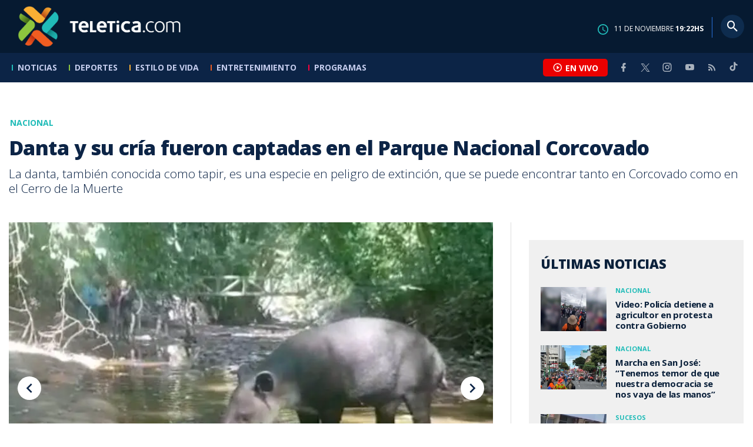

--- FILE ---
content_type: text/html; charset=utf-8
request_url: https://www.teletica.com/nacional/danta-y-su-cria-fueron-captadas-en-el-parque-nacional-corcovado_218990
body_size: 8252
content:
<!DOCTYPE html><html lang="es-ES"><head><meta charSet="utf-8" data-next-head=""/><meta name="viewport" content="width=device-width" data-next-head=""/><link rel="preconnect" href="https://fonts.googleapis.com" data-next-head=""/><link rel="preconnect" href="https://fonts.gstatic.com" crossorigin="true" data-next-head=""/><meta name="google-site-verification" content="eIHCXdlTqwVeu80pIRhq0Z3v2Y_nhC5m5AJfsWN8PaU" data-next-head=""/><script async="" src="https://www.googletagmanager.com/gtag/js?id=G-7W0PD14RJ9" data-next-head=""></script><script id="gtm-jsvar" data-next-head="">
                window.dataLayer = window.dataLayer || [];
                var accessType = '';
             </script><script id="gtm-js" data-next-head="">
              (function(w,d,s,l,i){w[l]=w[l]||[];w[l].push({'gtm.start':
              new Date().getTime(),event:'gtm.js'});var f=d.getElementsByTagName(s)[0],
              j=d.createElement(s),dl=l!='dataLayer'?'&l='+l:'';j.async=true;j.src=
              'https://www.googletagmanager.com/gtm.js?id='+i+dl;f.parentNode.insertBefore(j,f);
              })(window,document,'script','dataLayer','GTM-K2K577B8');
             </script><script async="" src="https://www.googletagmanager.com/gtag/js?id=G-1MZBX70JS9" data-next-head=""></script><script id="gtm-js2" data-next-head="">window.dataLayer = window.dataLayer || []; function gtag(){dataLayer.push(arguments);} gtag('js', new Date()); gtag('config', 'G-1MZBX70JS9');</script><script id="google-analytics" data-next-head="">
                function gtag(){dataLayer.push(arguments);}
                gtag('js', new Date());
    
                gtag('config', 'G-7W0PD14RJ9');</script><title data-next-head="">Danta y su cría fueron captadas en el Parque Nacional Corcovado  | Teletica</title><meta name="robots" content="index,follow" data-next-head=""/><meta name="googlebot" content="index,follow" data-next-head=""/><meta name="description" content="La danta, también conocida como tapir, es una especie en peligro de extinción, que se puede encontrar tanto en Corcovado como en el Cerro de la Muerte" data-next-head=""/><meta name="twitter:card" content="summary_large_image" data-next-head=""/><meta name="twitter:creator" content="@teletica" data-next-head=""/><meta property="og:title" content="Danta y su cría fueron captadas en el Parque Nacional Corcovado  | Teletica" data-next-head=""/><meta property="og:description" content="La danta, también conocida como tapir, es una especie en peligro de extinción, que se puede encontrar tanto en Corcovado como en el Cerro de la Muerte" data-next-head=""/><meta property="og:url" content="https://www.teletica.com/nacional/danta-y-su-cria-fueron-captadas-en-el-parque-nacional-corcovado_218990" data-next-head=""/><meta property="og:type" content="article" data-next-head=""/><meta property="article:published_time" content="2019-02-27T06:22:20Z" data-next-head=""/><meta property="article:modified_time" content="2019-02-27T12:39:17.78Z" data-next-head=""/><meta property="article:author" content="https://www.teletica.com/autor/daniel-cespedes_81" data-next-head=""/><meta property="article:section" content="Nacional" data-next-head=""/><meta property="article:tag" content="parque nacional corcovado" data-next-head=""/><meta property="article:tag" content="cerro de la muerte" data-next-head=""/><meta property="article:tag" content="extinción" data-next-head=""/><meta property="og:image" content="https://assets-teletica.ray.media/Files/Sizes/2019/2/27/2115068609_760x520.jpg" data-next-head=""/><meta property="og:image:alt" content="Danta y su cría fueron captadas en el Parque Nacional Corcovado Luanna" data-next-head=""/><meta property="og:image:width" content="1140" data-next-head=""/><meta property="og:image:height" content="520" data-next-head=""/><meta property="og:site_name" content="Teletica" data-next-head=""/><link rel="canonical" href="https://www.teletica.com/nacional/danta-y-su-cria-fueron-captadas-en-el-parque-nacional-corcovado_218990" data-next-head=""/><meta name="keywords" content="parque nacional corcovado,cerro de la muerte,extinción" data-next-head=""/><meta name="news_keywords" content="parque nacional corcovado,cerro de la muerte,extinción" data-next-head=""/><link rel="amphtml" href="https://www.teletica.com/amp/nacional/danta-y-su-cria-fueron-captadas-en-el-parque-nacional-corcovado_218990" data-next-head=""/><link rel="icon" href="https://assets-teletica.ray.media/assets/teletica/build/img/favicon.png" data-next-head=""/><script data-next-head="">
                    var tipopagina = 'nota';
                    var seccion = 'noticias/nacional';
                    var vertical = 'noticias/nacional';
                    var tipoacceso = '';
                    var portal = 'noticias'; 
                  </script><script data-next-head="">
            window.dataLayer = window.dataLayer || [];
            dataLayer.push({
              'tipopagina': 'nota',
              'seccion': 'noticias/nacional',
              'tipoacceso':'',
              'portal': 'noticias'
          });</script><script type="application/ld+json" data-next-head="">{"@context":"https://schema.org","@type":"NewsArticle","description":"La danta, también conocida como tapir, es una especie en peligro de extinción, que se puede encontrar tanto en Corcovado como en el Cerro de la Muerte","image":[{"@context":"https://schema.org","@type":"ImageObject","url":"https://assets-teletica.ray.media/Files/Sizes/2019/2/27/2115068609_1140x520.jpg","height":520,"width":1140},{"@context":"https://schema.org","@type":"ImageObject","url":"https://assets-teletica.ray.media/Files/Sizes/2019/2/27/2115068609_760x520.jpg","height":520,"width":760},{"@context":"https://schema.org","@type":"ImageObject","url":"https://assets-teletica.ray.media/Files/Sizes/2019/2/27/2115068609_380x260.jpg","height":260,"width":380}],"mainEntityOfPage":{"@type":"WebPage","@id":"https://www.teletica.com/nacional/danta-y-su-cria-fueron-captadas-en-el-parque-nacional-corcovado_218990"},"keywords":"parque nacional corcovado,cerro de la muerte,extinción","headline":"Danta y su cría fueron captadas en el Parque Nacional Corcovado ","url":"https://www.teletica.com/nacional/danta-y-su-cria-fueron-captadas-en-el-parque-nacional-corcovado_218990","inLanguage":"es","author":[{"@context":"https://schema.org","@type":"Person","name":"Daniel Céspedes","url":"https://www.teletica.com/autor/daniel-cespedes_81"}],"datePublished":"2019-02-27T06:22:20Z","dateModified":"2019-02-27T12:39:17.78Z","dateCreated":"2019-02-27T06:22:20Z","publisher":{"@id":"www.teletica.com","@type":"NewsMediaOrganization","name":"Teletica","logo":{"@context":"https://schema.org","@type":"ImageObject","url":"https://static3.teletica.com/assets/teletica/build/img/logo-teletica-black.png","width":228,"height":57}},"copyrightYear":2025,"hasPart":{"@type":"WebPageElement","cssSelector":".detail"},"isPartOf":{"@type":["CreativeWork"],"name":"Teletica","productID":"www.teletica.com:basic","image":"https://static3.teletica.com/assets/teletica/build/img/logo-teletica-black.png","brand":{"@type":"brand","name":"Teletica"}}}</script><script type="application/ld+json" data-next-head="">{"@context":"https://schema.org","@type":"NewsMediaOrganization","name":"Teletica","logo":{"@context":"https://schema.org","@type":"ImageObject","url":"https://static3.teletica.com/assets/teletica/build/img/logo-teletica-black.png","width":228,"height":57},"url":"https://www.teletica.com/","@id":"https://www.teletica.com/","sameAs":["https://www.facebook.com/teleticacom","https://twitter.com/miteletica","https://www.instagram.com/teleticacom","https://www.youtube.com/Teleticacom"]}</script><script type="application/ld+json" data-next-head="">{"@context":"https://schema.org","@type":"BreadcrumbList","itemListElement":[{"@context":"https://schema.org","@type":"ListItem","name":"Teletica","position":1,"item":"https://www.teletica.com/"},{"@context":"https://schema.org","@type":"ListItem","name":"Nacional","position":2,"item":"https://www.teletica.com/noticias/nacional"},{"@context":"https://schema.org","@type":"ListItem","name":"Danta y su cría fueron captadas en el Parque Nacional Corcovado ","position":3,"item":"https://www.teletica.com/nacional/danta-y-su-cria-fueron-captadas-en-el-parque-nacional-corcovado_218990","image":{"@context":"https://schema.org","@type":"ImageObject","url":"https://assets-teletica.ray.media/Files/Sizes/2019/2/27/2115068609_1140x520.jpg","height":520,"width":1140}}]}</script><link rel="preload" as="image" imageSrcSet="/_next/image?url=https%3A%2F%2Fassets-teletica.ray.media%2FFiles%2FSizes%2F2019%2F2%2F27%2F2115068609_760x520.jpg&amp;w=640&amp;q=75 640w, /_next/image?url=https%3A%2F%2Fassets-teletica.ray.media%2FFiles%2FSizes%2F2019%2F2%2F27%2F2115068609_760x520.jpg&amp;w=750&amp;q=75 750w, /_next/image?url=https%3A%2F%2Fassets-teletica.ray.media%2FFiles%2FSizes%2F2019%2F2%2F27%2F2115068609_760x520.jpg&amp;w=828&amp;q=75 828w, /_next/image?url=https%3A%2F%2Fassets-teletica.ray.media%2FFiles%2FSizes%2F2019%2F2%2F27%2F2115068609_760x520.jpg&amp;w=1080&amp;q=75 1080w, /_next/image?url=https%3A%2F%2Fassets-teletica.ray.media%2FFiles%2FSizes%2F2019%2F2%2F27%2F2115068609_760x520.jpg&amp;w=1200&amp;q=75 1200w, /_next/image?url=https%3A%2F%2Fassets-teletica.ray.media%2FFiles%2FSizes%2F2019%2F2%2F27%2F2115068609_760x520.jpg&amp;w=1920&amp;q=75 1920w, /_next/image?url=https%3A%2F%2Fassets-teletica.ray.media%2FFiles%2FSizes%2F2019%2F2%2F27%2F2115068609_760x520.jpg&amp;w=2048&amp;q=75 2048w, /_next/image?url=https%3A%2F%2Fassets-teletica.ray.media%2FFiles%2FSizes%2F2019%2F2%2F27%2F2115068609_760x520.jpg&amp;w=3840&amp;q=75 3840w" imageSizes="100vw" data-next-head=""/><link href="https://fonts.googleapis.com/css2?family=Open+Sans:wght@300;400;600;700;800&amp;display=swap" rel="stylesheet"/><link data-next-font="" rel="preconnect" href="/" crossorigin="anonymous"/><link rel="preload" href="/_next/static/css/bbe5a8d1567beccd.css" as="style"/><link rel="stylesheet" href="/_next/static/css/bbe5a8d1567beccd.css" data-n-g=""/><link rel="preload" href="/_next/static/css/eaf7cef388a413d7.css" as="style"/><link rel="stylesheet" href="/_next/static/css/eaf7cef388a413d7.css"/><link rel="preload" href="/_next/static/css/fb6ce48082555c25.css" as="style"/><link rel="stylesheet" href="/_next/static/css/fb6ce48082555c25.css"/><link rel="preload" href="/_next/static/css/ef46db3751d8e999.css" as="style"/><link rel="stylesheet" href="/_next/static/css/ef46db3751d8e999.css"/><noscript data-n-css=""></noscript><script defer="" nomodule="" src="/_next/static/chunks/polyfills-42372ed130431b0a.js"></script><script id="ads-js" src="https://securepubads.g.doubleclick.net/tag/js/gpt.js" defer="" data-nscript="beforeInteractive"></script><script id="prebid-js" src="https://acdn.adnxs.com/prebid/not-for-prod/1/prebid.js" defer="" data-nscript="beforeInteractive"></script><script id="ads-js-admanager" src="https://tags.newdreamglobal.com/admanager/newglobal.sdk.min.js?v=1.3.8.2&amp;h=www.teletica.com" defer="" data-nscript="beforeInteractive"></script><script id="js-ntv" src="https://s.ntv.io/serve/load.js" defer="" data-nscript="beforeInteractive"></script><script defer="" src="/_next/static/chunks/4587-ebd760b8b8a831ec.js"></script><script defer="" src="/_next/static/chunks/8230-4df9efbe2db5bbac.js"></script><script defer="" src="/_next/static/chunks/980.fc006fad6537f46a.js"></script><script defer="" src="/_next/static/chunks/3469.ae576aefd6fea7a3.js"></script><script defer="" src="/_next/static/chunks/4959-7eae664beed5a6be.js"></script><script defer="" src="/_next/static/chunks/2795.233c7c9abf585474.js"></script><script defer="" src="/_next/static/chunks/1428.f0e28c85cf448230.js"></script><script defer="" src="/_next/static/chunks/1437.8530cdc84b4bcb3d.js"></script><script defer="" src="/_next/static/chunks/7782.bef015448666b5a6.js"></script><script src="/_next/static/chunks/webpack-8f33fa13597475dd.js" defer=""></script><script src="/_next/static/chunks/framework-36e851ed4a9099a0.js" defer=""></script><script src="/_next/static/chunks/main-45a8e1f24266b1af.js" defer=""></script><script src="/_next/static/chunks/pages/_app-3dbc00a18162a7c0.js" defer=""></script><script src="/_next/static/chunks/3875-73bcb424a82e5caf.js" defer=""></script><script src="/_next/static/chunks/1575-ae60df8bf2d9066e.js" defer=""></script><script src="/_next/static/chunks/pages/%5Bsection%5D/%5B...slug%5D-83e703d305bd57bb.js" defer=""></script><script src="/_next/static/27e71b2f2a5fc4d62a91cf6c367f49ce179254d1-v1/_buildManifest.js" defer=""></script><script src="/_next/static/27e71b2f2a5fc4d62a91cf6c367f49ce179254d1-v1/_ssgManifest.js" defer=""></script></head><body class="body"><div id="__next"><div data-role="page" class="container page-container"><noscript><iframe src="https://www.googletagmanager.com/ns.html?id=GTM-K2K577B8"
height="0" width="0" style="display:none;visibility:hidden"></iframe></noscript> <script> window.googletag = window.googletag || { cmd: [] };
        googletag.cmd.push(function () {
          
          googletag.defineSlot("/57869717/intro", [1, 1], "div-gpt-ad-1648033296806-0").addService(googletag.pubads());
          googletag.pubads().enableSingleRequest();
          googletag.enableServices();
        });</script>  <script type="text/javascript">
          window._taboola = window._taboola || [];
          _taboola.push({ article: 'auto' });
          if (window.performance && typeof window.performance.mark == 'function') { window.performance.mark('tbl_ic'); }
      </script> <header id="header" class="header theme-noticias "><div id="skyscraper" class="ad ad-sky"></div><div class="header-mid"><div class="wrapper" itemscope="" itemType="https://schema.org/WPHeader"><div class="logo"><a rel="noreferrer" href="/" class="logo-main" aria-label="Teletica.com"></a></div><div class="mobile"><div class="icons"><a rel="noreferrer" href="#!" class="icon icon-nav" aria-label="menu"><i class="mdi mdi-menu"></i></a><a id="btnVivo" rel="noreferrer" href="#!" class="icon icon-vivo"><i class="mdi mdi-play-circle-outline"></i><span class="btnTitle">EN VIVO</span></a></div></div><div class="desktop"><div class="date"><img alt="Clock" loading="lazy" width="18" height="18" decoding="async" data-nimg="1" style="color:transparent" srcSet="/_next/image?url=%2Fimg%2Fclock.png&amp;w=32&amp;q=75 1x, /_next/image?url=%2Fimg%2Fclock.png&amp;w=48&amp;q=75 2x" src="/_next/image?url=%2Fimg%2Fclock.png&amp;w=48&amp;q=75"/><p> de <!-- --> <span>HS</span></p></div><div class="divisor"></div><div class="aside search"><div class="icons"><a rel="noreferrer" href="#!" class="icon icon-search" id="search"><i class="mdi mdi-magnify"></i></a></div><div class="search-bar "><form method="get" action="/buscar/" name="SearchForm"><input id="Query" type="text" name="tag" placeholder="¿Qué buscas?" class="input-search" autoComplete="off" spellcheck="false"/><div class="loader"></div><button class="input-button"><i class="mdi mdi-magnify"></i></button><button class="input-button right-form"><i class="mdi mdi-close"></i></button></form></div></div></div></div></div><div class="header-nav"><div class="wrapper"><nav id="nav-main" class="nav-main "><div class="logo-small"><a href="/" class="logo-main" aria-label="Teletica.com"></a></div><ul id="render-menu" class="navigation main-navigation"><div class="search-bar active"><form method="get" action="/buscar/" name="SearchForm"><input id="Query" type="text" name="tag" placeholder="¿Qué buscas?" class="input-search" autoComplete="off" spellcheck="false"/><div class="loader"></div><button class="input-button" id="search-mobile"><i class="mdi mdi-magnify"></i></button></form></div><li class="dateMobile"><div class="date"><img src="/img/clock.png" alt="Clock" width="20"/><p> de <!-- --> <span>HS</span></p></div></li></ul><div class="vivoAndMedia"><div class="icons"><a id="btnVivo" rel="noreferrer" href="#!" class="icon icon-vivo"><i class="mdi mdi-play-circle-outline "></i><span class="btnTitle">EN VIVO</span></a></div><ul class="social"><li><a rel="noreferrer" target="_blank" href="https://www.facebook.com/teleticacom" class="facebook" title="Facebook"><i class="mdi mdi-facebook"></i></a></li><li><a rel="noreferrer" target="_blank" href="https://twitter.com/miteletica" class="twitter" title="Twitter"><svg id="icon-twitterx" xmlns="http://www.w3.org/2000/svg" width="14" height="14" viewBox="0 0 20.469 19.157" fill="#ffffff"><path id="path1009" d="M483.99,356.79l7.9,10.566-7.952,8.591h1.79l6.963-7.522,5.625,7.522h6.091l-8.348-11.161,7.4-8h-1.79l-6.412,6.927-5.181-6.927Zm2.632,1.318h2.8l12.356,16.521h-2.8Z" transform="translate(-483.94 -356.79)"></path></svg></a></li><li><a rel="noreferrer" target="_blank" href="https://www.instagram.com/teleticacom/" class="instagram" title="Instagram"><i class="mdi mdi-instagram"></i></a></li><li><a rel="noreferrer" target="_blank" href="https://www.youtube.com/Teleticacom" class="youtube" title="You Tube"><i class="mdi mdi-youtube"></i></a></li><li><a rel="noreferrer" href="/rss" title="RSS" class="rss"><i class="mdi mdi-rss"></i></a></li><li><a rel="noreferrer" target="_blank" href="https://www.tiktok.com/@teleticacom" title="TikTok" class="tiktok"><svg id="icon-tiktok" xmlns="http://www.w3.org/2000/svg" width="32" height="32" viewBox="0 0 512 512" fill="#ffffff"><path d="M412.19 118.66a109.27 109.27 0 0 1-9.45-5.5 132.87 132.87 0 0 1-24.27-20.62c-18.1-20.71-24.86-41.72-27.35-56.43h.1C349.14 23.9 350 16 350.13 16h-82.44v318.78c0 4.28 0 8.51-.18 12.69 0 .52-.05 1-.08 1.56 0 .23 0 .47-.05.71v.18a70 70 0 0 1-35.22 55.56 68.8 68.8 0 0 1-34.11 9c-38.41 0-69.54-31.32-69.54-70s31.13-70 69.54-70a68.9 68.9 0 0 1 21.41 3.39l.1-83.94a153.14 153.14 0 0 0-118 34.52 161.79 161.79 0 0 0-35.3 43.53c-3.48 6-16.61 30.11-18.2 69.24-1 22.21 5.67 45.22 8.85 54.73v.2c2 5.6 9.75 24.71 22.38 40.82A167.53 167.53 0 0 0 115 470.66v-.2l.2.2c39.91 27.12 84.16 25.34 84.16 25.34 7.66-.31 33.32 0 62.46-13.81 32.32-15.31 50.72-38.12 50.72-38.12a158.46 158.46 0 0 0 27.64-45.93c7.46-19.61 9.95-43.13 9.95-52.53V176.49c1 .6 14.32 9.41 14.32 9.41s19.19 12.3 49.13 20.31c21.48 5.7 50.42 6.9 50.42 6.9v-81.84c-10.14 1.1-30.73-2.1-51.81-12.61Z"></path></svg></a></li></ul></div></nav></div></div></header><main id="content" class="main detail theme-noticias"><div id="div-gpt-ad-1648033296806-0" class=""></div><div id="leaderboard" class="ad ad-leaderboard"></div><div id="interstitial" class="ad ad-interstitial"></div><div class="scroller-holder"><article class="article template-1"><div class="wrapper"></div><div class="wrapper detail"><div class="heading heading-gallery"><div class="text"><div class="top"><span class="section">Nacional</span></div><h1>Danta y su cría fueron captadas en el Parque Nacional Corcovado </h1><h2>La danta, también conocida como tapir, es una especie en peligro de extinción, que se puede encontrar tanto en Corcovado como en el Cerro de la Muerte</h2></div></div><div class="content-aside"><article><div class="media"><div class="holder"><div class="slick-slider gallery-holder slick-initialized" dir="ltr"><button type="button" data-role="none" class="slick-arrow slick-prev" style="display:block"> <!-- -->Previous</button><div class="slick-list"><div class="slick-track" style="width:500%;left:-100%"><div data-index="0" class="slick-slide slick-active slick-current" tabindex="-1" aria-hidden="false" style="outline:none;width:20%;position:relative;left:0;opacity:1;transition:opacity 200ms linear, visibility 200ms linear"><div><figure class="slide slide-image" style="width:100%;display:inline-block" tabindex="-1"><img alt="Danta y su cría fueron captadas en el Parque Nacional Corcovado Luanna" loading="eager" decoding="async" data-nimg="fill" style="position:absolute;height:100%;width:100%;left:0;top:0;right:0;bottom:0;object-fit:cover;color:transparent;background-size:cover;background-position:50% 50%;background-repeat:no-repeat;background-image:url(&quot;data:image/svg+xml;charset=utf-8,%3Csvg xmlns=&#x27;http://www.w3.org/2000/svg&#x27; %3E%3Cfilter id=&#x27;b&#x27; color-interpolation-filters=&#x27;sRGB&#x27;%3E%3CfeGaussianBlur stdDeviation=&#x27;20&#x27;/%3E%3CfeColorMatrix values=&#x27;1 0 0 0 0 0 1 0 0 0 0 0 1 0 0 0 0 0 100 -1&#x27; result=&#x27;s&#x27;/%3E%3CfeFlood x=&#x27;0&#x27; y=&#x27;0&#x27; width=&#x27;100%25&#x27; height=&#x27;100%25&#x27;/%3E%3CfeComposite operator=&#x27;out&#x27; in=&#x27;s&#x27;/%3E%3CfeComposite in2=&#x27;SourceGraphic&#x27;/%3E%3CfeGaussianBlur stdDeviation=&#x27;20&#x27;/%3E%3C/filter%3E%3Cimage width=&#x27;100%25&#x27; height=&#x27;100%25&#x27; x=&#x27;0&#x27; y=&#x27;0&#x27; preserveAspectRatio=&#x27;xMidYMid slice&#x27; style=&#x27;filter: url(%23b);&#x27; href=&#x27;https://assets-teletica.ray.media/Files/Sizes/2019/2/27/2115068609_15x10.jpg&#x27;/%3E%3C/svg%3E&quot;)" sizes="100vw" srcSet="/_next/image?url=https%3A%2F%2Fassets-teletica.ray.media%2FFiles%2FSizes%2F2019%2F2%2F27%2F2115068609_760x520.jpg&amp;w=640&amp;q=75 640w, /_next/image?url=https%3A%2F%2Fassets-teletica.ray.media%2FFiles%2FSizes%2F2019%2F2%2F27%2F2115068609_760x520.jpg&amp;w=750&amp;q=75 750w, /_next/image?url=https%3A%2F%2Fassets-teletica.ray.media%2FFiles%2FSizes%2F2019%2F2%2F27%2F2115068609_760x520.jpg&amp;w=828&amp;q=75 828w, /_next/image?url=https%3A%2F%2Fassets-teletica.ray.media%2FFiles%2FSizes%2F2019%2F2%2F27%2F2115068609_760x520.jpg&amp;w=1080&amp;q=75 1080w, /_next/image?url=https%3A%2F%2Fassets-teletica.ray.media%2FFiles%2FSizes%2F2019%2F2%2F27%2F2115068609_760x520.jpg&amp;w=1200&amp;q=75 1200w, /_next/image?url=https%3A%2F%2Fassets-teletica.ray.media%2FFiles%2FSizes%2F2019%2F2%2F27%2F2115068609_760x520.jpg&amp;w=1920&amp;q=75 1920w, /_next/image?url=https%3A%2F%2Fassets-teletica.ray.media%2FFiles%2FSizes%2F2019%2F2%2F27%2F2115068609_760x520.jpg&amp;w=2048&amp;q=75 2048w, /_next/image?url=https%3A%2F%2Fassets-teletica.ray.media%2FFiles%2FSizes%2F2019%2F2%2F27%2F2115068609_760x520.jpg&amp;w=3840&amp;q=75 3840w" src="/_next/image?url=https%3A%2F%2Fassets-teletica.ray.media%2FFiles%2FSizes%2F2019%2F2%2F27%2F2115068609_760x520.jpg&amp;w=3840&amp;q=75"/><figcaption class="desc">Danta y su cría fueron captadas en el Parque Nacional Corcovado Luanna</figcaption></figure></div></div><div data-index="1" class="slick-slide" tabindex="-1" aria-hidden="true" style="outline:none;width:20%;position:relative;left:-20px;opacity:0;transition:opacity 200ms linear, visibility 200ms linear"><div><figure class="slide slide-video" style="width:100%;display:inline-block"><img alt="Danta y su cría fueron captadas en el Parque Nacional Corcovado Luanna" loading="lazy" decoding="async" data-nimg="fill" style="position:absolute;height:100%;width:100%;left:0;top:0;right:0;bottom:0;object-fit:cover;color:transparent;background-size:cover;background-position:50% 50%;background-repeat:no-repeat;background-image:url(&quot;data:image/svg+xml;charset=utf-8,%3Csvg xmlns=&#x27;http://www.w3.org/2000/svg&#x27; %3E%3Cfilter id=&#x27;b&#x27; color-interpolation-filters=&#x27;sRGB&#x27;%3E%3CfeGaussianBlur stdDeviation=&#x27;20&#x27;/%3E%3CfeColorMatrix values=&#x27;1 0 0 0 0 0 1 0 0 0 0 0 1 0 0 0 0 0 100 -1&#x27; result=&#x27;s&#x27;/%3E%3CfeFlood x=&#x27;0&#x27; y=&#x27;0&#x27; width=&#x27;100%25&#x27; height=&#x27;100%25&#x27;/%3E%3CfeComposite operator=&#x27;out&#x27; in=&#x27;s&#x27;/%3E%3CfeComposite in2=&#x27;SourceGraphic&#x27;/%3E%3CfeGaussianBlur stdDeviation=&#x27;20&#x27;/%3E%3C/filter%3E%3Cimage width=&#x27;100%25&#x27; height=&#x27;100%25&#x27; x=&#x27;0&#x27; y=&#x27;0&#x27; preserveAspectRatio=&#x27;xMidYMid slice&#x27; style=&#x27;filter: url(%23b);&#x27; href=&#x27;https://assets-teletica.ray.media/Files/Sizes/2019/2/27/2115021156_15x10.jpg&#x27;/%3E%3C/svg%3E&quot;)" sizes="100vw" srcSet="/_next/image?url=https%3A%2F%2Fassets-teletica.ray.media%2FFiles%2FSizes%2F2019%2F2%2F27%2F2115021156_760x520.jpg&amp;w=640&amp;q=75 640w, /_next/image?url=https%3A%2F%2Fassets-teletica.ray.media%2FFiles%2FSizes%2F2019%2F2%2F27%2F2115021156_760x520.jpg&amp;w=750&amp;q=75 750w, /_next/image?url=https%3A%2F%2Fassets-teletica.ray.media%2FFiles%2FSizes%2F2019%2F2%2F27%2F2115021156_760x520.jpg&amp;w=828&amp;q=75 828w, /_next/image?url=https%3A%2F%2Fassets-teletica.ray.media%2FFiles%2FSizes%2F2019%2F2%2F27%2F2115021156_760x520.jpg&amp;w=1080&amp;q=75 1080w, /_next/image?url=https%3A%2F%2Fassets-teletica.ray.media%2FFiles%2FSizes%2F2019%2F2%2F27%2F2115021156_760x520.jpg&amp;w=1200&amp;q=75 1200w, /_next/image?url=https%3A%2F%2Fassets-teletica.ray.media%2FFiles%2FSizes%2F2019%2F2%2F27%2F2115021156_760x520.jpg&amp;w=1920&amp;q=75 1920w, /_next/image?url=https%3A%2F%2Fassets-teletica.ray.media%2FFiles%2FSizes%2F2019%2F2%2F27%2F2115021156_760x520.jpg&amp;w=2048&amp;q=75 2048w, /_next/image?url=https%3A%2F%2Fassets-teletica.ray.media%2FFiles%2FSizes%2F2019%2F2%2F27%2F2115021156_760x520.jpg&amp;w=3840&amp;q=75 3840w" src="/_next/image?url=https%3A%2F%2Fassets-teletica.ray.media%2FFiles%2FSizes%2F2019%2F2%2F27%2F2115021156_760x520.jpg&amp;w=3840&amp;q=75"/><a class="video-play" data-discriminator="video" media-type="video"></a><figcaption class="desc">Danta y su cría fueron captadas en el Parque Nacional Corcovado Luanna</figcaption></figure></div></div></div></div><button type="button" data-role="none" class="slick-arrow slick-next" style="display:block"> <!-- -->Next</button></div></div></div><div class="text-editor"><div class="toolbar"></div><div class="banner-holder banner-nacional"></div><div class="top"><div class="authorDate"><a href="/autor/daniel-cespedes_81">Por <strong>Daniel Céspedes</strong> </a><a class="authorMail" aria-label="Enviar correo al autor" title="Enviar correo al autor" href="/cdn-cgi/l/email-protection#[base64]"><i class="mdi mdi-email icon"></i></a><span>NaN de Invalid Date de NaN, NaN:NaN AM</span></div></div><p>Este miércoles nos enviaron unas maravillosas imágenes desde la Península de Osa. Se trata de una danta y su cría. Estas fueron captadas recientemente en el Parque Nacional Corcovado.</p><p>César Moroga, guía turístico de la empresa Osa Nature Lovers, tomó el vídeo durante un recorrido con extranjeros. </p><p>La danta, también conocida como tapir, es una especie en peligro de extinción, que se puede encontrar tanto en Corcovado como en el Cerro de la Muerte.</p><p>Para más detalles puede ver el vídeo adjunto.</p><p><br/></p><div class="banner-holder banner-nacional"></div></div><div class="widget widget-tags"><div class="widget-title"><span>Tags</span></div><div class="widget-content"><ul><li><a href="/tag/parque%20nacional%20corcovado">parque nacional corcovado</a></li><li><a href="/tag/cerro%20de%20la%20muerte">cerro de la muerte</a></li><li><a href="/tag/extinci%C3%B3n">extinción</a></li></ul></div></div><div class="widget widget-related"><div class="widget-title"><span>Más notas</span></div><div class="widget-content"><div class="taboola"><div id="taboola-below-article-thumbnails-218990"></div></div></div></div></article><aside class="aside"><div id="square" class="ad ad-medium connatix"></div><div id="square" class=""></div><div class="widget widget-list-news"><div class="widget-title"><span>Últimas Noticias</span></div><div class="widget-content" data-node-id="" data-node-style="small"><div class="list-news list-news--order"><div class="holder"></div></div></div></div><div id="halfpage" class="ad ad-halfpage"></div></aside></div></div></article></div></main><footer id="footer" class="footer" itemscope="" itemType="https://schema.org/WPFooter"><div class="top"><div class="wrapper"><div class="logo"><a href="/"></a></div><div class="nav-bottom"><ul><li><a href="/privacidad" title="Política de Privacidad"><strong>Política de Privacidad</strong></a></li><li><a href="/terminos" title="Términos de Uso"><strong>Términos de Uso</strong></a></li><li><a href="/solicitud-eliminacion-usuario" title="Solicitud para Eliminación de Usuario"><strong>Solicitud para eliminación de usuario</strong></a></li></ul></div><div class="nav"><ul></ul></div></div><div class="wrapper"><ul class="social"><li><a rel="noreferrer" target="_blank" href="https://www.facebook.com/teleticacom" class="facebook" title="Facebook"><i class="mdi mdi-facebook"></i></a></li><li><a rel="noreferrer" target="_blank" href="https://twitter.com/miteletica" class="twitter" title="Twitter"><svg id="icon-twitterx" xmlns="http://www.w3.org/2000/svg" width="14" height="14" viewBox="0 0 20.469 19.157" fill="#0c2446"><path id="path1009" d="M483.99,356.79l7.9,10.566-7.952,8.591h1.79l6.963-7.522,5.625,7.522h6.091l-8.348-11.161,7.4-8h-1.79l-6.412,6.927-5.181-6.927Zm2.632,1.318h2.8l12.356,16.521h-2.8Z" transform="translate(-483.94 -356.79)"></path></svg></a></li><li><a rel="noreferrer" target="_blank" href="https://www.instagram.com/teleticacom/" class="instagram" title="Instagram"><i class="mdi mdi-instagram"></i></a></li><li><a rel="noreferrer" target="_blank" href="https://www.youtube.com/Teleticacom" class="youtube" title="You Tube"><i class="mdi mdi-youtube"></i></a></li><li><a rel="noreferrer" href="/rss" title="RSS" class="rss"><i class="mdi mdi-rss"></i></a></li><li><a rel="noreferrer" target="_blank" href="https://www.tiktok.com/@teleticacom" title="TikTok" class="tiktok"><svg id="icon-tiktok" xmlns="http://www.w3.org/2000/svg" width="32" height="32" viewBox="0 0 512 512" fill="#0c2446"><path d="M412.19 118.66a109.27 109.27 0 0 1-9.45-5.5 132.87 132.87 0 0 1-24.27-20.62c-18.1-20.71-24.86-41.72-27.35-56.43h.1C349.14 23.9 350 16 350.13 16h-82.44v318.78c0 4.28 0 8.51-.18 12.69 0 .52-.05 1-.08 1.56 0 .23 0 .47-.05.71v.18a70 70 0 0 1-35.22 55.56 68.8 68.8 0 0 1-34.11 9c-38.41 0-69.54-31.32-69.54-70s31.13-70 69.54-70a68.9 68.9 0 0 1 21.41 3.39l.1-83.94a153.14 153.14 0 0 0-118 34.52 161.79 161.79 0 0 0-35.3 43.53c-3.48 6-16.61 30.11-18.2 69.24-1 22.21 5.67 45.22 8.85 54.73v.2c2 5.6 9.75 24.71 22.38 40.82A167.53 167.53 0 0 0 115 470.66v-.2l.2.2c39.91 27.12 84.16 25.34 84.16 25.34 7.66-.31 33.32 0 62.46-13.81 32.32-15.31 50.72-38.12 50.72-38.12a158.46 158.46 0 0 0 27.64-45.93c7.46-19.61 9.95-43.13 9.95-52.53V176.49c1 .6 14.32 9.41 14.32 9.41s19.19 12.3 49.13 20.31c21.48 5.7 50.42 6.9 50.42 6.9v-81.84c-10.14 1.1-30.73-2.1-51.81-12.61Z"></path></svg></a></li></ul></div></div><div class="bottom"><div class="wrapper"><div class="holder"><p>Copyright © <!-- -->2025<!-- --> <strong>Teletica</strong>. Todos los derechos reservados.</p><a rel="noreferrer" href="//ray.media" target="_blank" class="ray"><i></i><span>powered by</span><strong>ray.media</strong></a></div></div></div></footer><div id="overlay-mask"></div></div></div><script data-cfasync="false" src="/cdn-cgi/scripts/5c5dd728/cloudflare-static/email-decode.min.js"></script><script id="__NEXT_DATA__" type="application/json">{"props":{"pageProps":{"asset":{"LastModificationDate":"2019-02-27T12:39:17.78Z","Id":218990,"PublicationDate":"2019-02-27T06:22:20Z","Url":"danta-y-su-cria-fueron-captadas-en-el-parque-nacional-corcovado","Nodes_Id":[8],"Nodes_en":["Nacional"],"Nodes_slug":["noticias/nacional"],"Description_en":"La danta, también conocida como tapir, es una especie en peligro de extinción, que se puede encontrar tanto en Corcovado como en el Cerro de la Muerte","Title_en":"Danta y su cría fueron captadas en el Parque Nacional Corcovado ","Keywords_en":"parque nacional corcovado,cerro de la muerte,extinción","Content_en":"\u003cp\u003eEste miércoles nos enviaron unas maravillosas imágenes desde la Península de Osa. Se trata de una danta y su cría. Estas fueron captadas recientemente en el Parque Nacional Corcovado.\u003c/p\u003e\u003cp\u003eCésar Moroga, guía turístico de la empresa Osa Nature Lovers, tomó el vídeo durante un recorrido con extranjeros. \u003c/p\u003e\u003cp\u003eLa danta, también conocida como tapir, es una especie en peligro de extinción, que se puede encontrar tanto en Corcovado como en el Cerro de la Muerte.\u003c/p\u003e\u003cp\u003ePara más detalles puede ver el vídeo adjunto.\u003c/p\u003e\u003cp\u003e\u003cbr\u003e\u003c/p\u003e","TemplateClass":"template-1","TemplateId":1,"MediaUrl":"","MediaDescription":"Danta y su cría fueron captadas en el Parque Nacional Corcovado Luanna","MediaDiscriminator":"image","Galleries":[202124],"AuthorId":[81,81],"AuthorName":["Daniel Céspedes"],"MediaSizesPaths":{"Size1Path":"/Files/Sizes/2019/2/27/2115068609_380x260.jpg","Size2Path":"/Files/Sizes/2019/2/27/2115068609_760x520.jpg","Size3Path":"/Files/Sizes/2019/2/27/2115068609_1140x520.jpg","Size4Path":"/Files/Sizes/2019/2/27/2115068609_22x10.jpg","Size5Path":"/Files/Sizes/2019/2/27/2115068609_15x10.jpg"},"MediaGalleries":[{"Id":202124,"Name":"Galería","MediaUrls":["https://cdnsecakmi.kaltura.com/html5/html5lib/v2.53.2/mwEmbedFrame.php/p/1901501/uiconf_id/28710222/entry_id/1_i1016ui5?wid=_1901501\u0026iframeembed=true\u0026playerId=kaltura_player_1448321939\u0026entry_id=1_i1016ui5\u0026flashvars[streamerType]=auto",""],"Description":["Danta y su cría fueron captadas en el Parque Nacional Corcovado Luanna","Danta y su cría fueron captadas en el Parque Nacional Corcovado Luanna"],"Title":["Danta y su cría fueron captadas en el Parque Nacional Corcovado Luanna","Danta y su cría fueron captadas en el Parque Nacional Corcovado Luanna"],"MediaGalleryId":[992887,992886],"Discriminator":["video","image"],"MediaSizesPaths":[{"Size1Path":"/Files/Sizes/2019/2/27/2115021156_380x260.jpg","Size2Path":"/Files/Sizes/2019/2/27/2115021156_760x520.jpg","Size3Path":"/Files/Sizes/2019/2/27/2115021156_1140x520.jpg","Size4Path":"/Files/Sizes/2019/2/27/2115021156_22x10.jpg","Size5Path":"/Files/Sizes/2019/2/27/2115021156_15x10.jpg"},{"Size1Path":"/Files/Sizes/2019/2/27/2115068609_380x260.jpg","Size2Path":"/Files/Sizes/2019/2/27/2115068609_760x520.jpg","Size3Path":"/Files/Sizes/2019/2/27/2115068609_1140x520.jpg","Size4Path":"/Files/Sizes/2019/2/27/2115068609_22x10.jpg","Size5Path":"/Files/Sizes/2019/2/27/2115068609_15x10.jpg"}]}]},"section":{"Description":"noticias/nacional","IsPrint":false,"IsEnabled":false,"IsPublished":true,"IsDiagrammable":false,"Id":8,"ParentNodeId":1,"Title_en":"Nacional","Microsite":"","pageType":"nota"},"datalayer":{"pageType":"nota","troncal":"noticias","vertical":"noticias/nacional"},"microsite":null,"asideAssets":[],"authors":[{"CreationDate":"2017-10-12T15:00:15.15Z","IsDeleted":false,"Email":"d.cespedes@teletica.com","textSearch":["d.cespedes@teletica.com","Daniel","Céspedes"],"IsEnabled":true,"FirstName":"Daniel","LastModificationDate":"2025-04-24T16:36:41.65Z","Id":81,"LastName":"Céspedes","LastModificationUser":"p.villalobos@teletica.com","_version_":1830302621841227800}],"fakeDate":"11 de noviembre de 2025, 19:22"},"__N_SSP":true},"page":"/[section]/[...slug]","query":{"section":"nacional","slug":["danta-y-su-cria-fueron-captadas-en-el-parque-nacional-corcovado_218990"]},"buildId":"27e71b2f2a5fc4d62a91cf6c367f49ce179254d1-v1","runtimeConfig":{"staticFolder":"/static"},"isFallback":false,"isExperimentalCompile":false,"dynamicIds":[70980,3469,41437,7782],"gssp":true,"scriptLoader":[]}</script><script defer src="https://static.cloudflareinsights.com/beacon.min.js/vcd15cbe7772f49c399c6a5babf22c1241717689176015" integrity="sha512-ZpsOmlRQV6y907TI0dKBHq9Md29nnaEIPlkf84rnaERnq6zvWvPUqr2ft8M1aS28oN72PdrCzSjY4U6VaAw1EQ==" data-cf-beacon='{"version":"2024.11.0","token":"b7e9d4f18df14ab8be144ad2d1da342f","server_timing":{"name":{"cfCacheStatus":true,"cfEdge":true,"cfExtPri":true,"cfL4":true,"cfOrigin":true,"cfSpeedBrain":true},"location_startswith":null}}' crossorigin="anonymous"></script>
</body></html>

--- FILE ---
content_type: text/html; charset=utf-8
request_url: https://www.google.com/recaptcha/api2/aframe
body_size: 268
content:
<!DOCTYPE HTML><html><head><meta http-equiv="content-type" content="text/html; charset=UTF-8"></head><body><script nonce="bmk7a9sfVwy_cuY3HXKV6Q">/** Anti-fraud and anti-abuse applications only. See google.com/recaptcha */ try{var clients={'sodar':'https://pagead2.googlesyndication.com/pagead/sodar?'};window.addEventListener("message",function(a){try{if(a.source===window.parent){var b=JSON.parse(a.data);var c=clients[b['id']];if(c){var d=document.createElement('img');d.src=c+b['params']+'&rc='+(localStorage.getItem("rc::a")?sessionStorage.getItem("rc::b"):"");window.document.body.appendChild(d);sessionStorage.setItem("rc::e",parseInt(sessionStorage.getItem("rc::e")||0)+1);localStorage.setItem("rc::h",'1762888965631');}}}catch(b){}});window.parent.postMessage("_grecaptcha_ready", "*");}catch(b){}</script></body></html>

--- FILE ---
content_type: application/javascript; charset=UTF-8
request_url: https://www.teletica.com/_next/static/chunks/7782.bef015448666b5a6.js
body_size: 1620
content:
"use strict";(self.webpackChunk_N_E=self.webpackChunk_N_E||[]).push([[7782],{7782:(e,r,t)=>{t.r(r),t.d(r,{default:()=>n});var i=t(22007),s=t(30154);t(54587),t(48230);var l=t(44964),a=t(17111),c=t(37876);function n(){var e,r,t=(0,i.Ay)("/api/menu/2",s.A,{revalidateOnFocus:!1}).data;return(0,c.jsxs)(c.Fragment,{children:[(0,c.jsxs)("footer",{id:"footer",className:"footer",itemScope:!0,itemType:"https://schema.org/WPFooter",children:[(0,c.jsxs)("div",{className:"top",children:[(0,c.jsxs)("div",{className:"wrapper",children:[(0,c.jsx)("div",{className:"logo",children:(0,c.jsx)("a",{href:"/"})}),(0,c.jsx)("div",{className:"nav-bottom",children:(0,c.jsxs)("ul",{children:[(0,c.jsx)("li",{children:(0,c.jsx)("a",{href:"/privacidad",title:"Pol\xedtica de Privacidad",children:(0,c.jsx)("strong",{children:"Pol\xedtica de Privacidad"})})}),(0,c.jsx)("li",{children:(0,c.jsx)("a",{href:"/terminos",title:"T\xe9rminos de Uso",children:(0,c.jsx)("strong",{children:"T\xe9rminos de Uso"})})}),(0,c.jsx)("li",{children:(0,c.jsx)("a",{href:"/solicitud-eliminacion-usuario",title:"Solicitud para Eliminaci\xf3n de Usuario",children:(0,c.jsx)("strong",{children:"Solicitud para eliminaci\xf3n de usuario"})})})]})}),(0,c.jsx)("div",{className:"nav",children:(0,c.jsx)("ul",{children:(null==t||null==(e=t.Items)?void 0:e.length)>0&&(null==t||null==(r=t.Items[0])?void 0:r.Childs.map(function(e,r){var t;return(0,c.jsx)("li",{children:(0,c.jsx)("a",{href:null==(t=e.Menu)?void 0:t.Url,children:(0,c.jsx)("strong",{children:e.Title})})},r)}))})})]}),(0,c.jsx)("div",{className:"wrapper",children:(0,c.jsxs)("ul",{className:"social",children:[(0,c.jsx)("li",{children:(0,c.jsx)("a",{rel:"noreferrer",target:"_blank",href:"https://www.facebook.com/teleticacom",className:"facebook",title:"Facebook",children:(0,c.jsx)("i",{className:"mdi mdi-facebook"})})}),(0,c.jsx)("li",{children:(0,c.jsx)("a",{rel:"noreferrer",target:"_blank",href:"https://twitter.com/miteletica",className:"twitter",title:"Twitter",children:(0,c.jsx)(a.A,{})})}),(0,c.jsx)("li",{children:(0,c.jsx)("a",{rel:"noreferrer",target:"_blank",href:"https://www.instagram.com/teleticacom/",className:"instagram",title:"Instagram",children:(0,c.jsx)("i",{className:"mdi mdi-instagram"})})}),(0,c.jsx)("li",{children:(0,c.jsx)("a",{rel:"noreferrer",target:"_blank",href:"https://www.youtube.com/Teleticacom",className:"youtube",title:"You Tube",children:(0,c.jsx)("i",{className:"mdi mdi-youtube"})})}),(0,c.jsx)("li",{children:(0,c.jsx)("a",{rel:"noreferrer",href:"/rss",title:"RSS",className:"rss",children:(0,c.jsx)("i",{className:"mdi mdi-rss"})})}),(0,c.jsx)("li",{children:(0,c.jsx)("a",{rel:"noreferrer",target:"_blank",href:"https://www.tiktok.com/@teleticacom",title:"TikTok",className:"tiktok",children:(0,c.jsx)(l.A,{})})})]})})]}),(0,c.jsx)("div",{className:"bottom",children:(0,c.jsx)("div",{className:"wrapper",children:(0,c.jsxs)("div",{className:"holder",children:[(0,c.jsxs)("p",{children:["Copyright \xa9 ",new Date().getFullYear()," ",(0,c.jsx)("strong",{children:"Teletica"}),". Todos los derechos reservados."]}),(0,c.jsxs)("a",{rel:"noreferrer",href:"//ray.media",target:"_blank",className:"ray",children:[(0,c.jsx)("i",{}),(0,c.jsx)("span",{children:"powered by"}),(0,c.jsx)("strong",{children:"ray.media"})]})]})})})]}),(0,c.jsx)("div",{id:"overlay-mask"})]})}},17111:(e,r,t)=>{t.d(r,{A:()=>c});var i=t(42969);t(14232);var s=t(37876);function l(e,r){var t=Object.keys(e);if(Object.getOwnPropertySymbols){var i=Object.getOwnPropertySymbols(e);r&&(i=i.filter(function(r){return Object.getOwnPropertyDescriptor(e,r).enumerable})),t.push.apply(t,i)}return t}function a(e){for(var r=1;r<arguments.length;r++){var t=null!=arguments[r]?arguments[r]:{};r%2?l(Object(t),!0).forEach(function(r){(0,i.A)(e,r,t[r])}):Object.getOwnPropertyDescriptors?Object.defineProperties(e,Object.getOwnPropertyDescriptors(t)):l(Object(t)).forEach(function(r){Object.defineProperty(e,r,Object.getOwnPropertyDescriptor(t,r))})}return e}function c(e){return(0,s.jsx)("svg",a(a({id:"icon-twitterx",xmlns:"http://www.w3.org/2000/svg",width:14,height:14,viewBox:"0 0 20.469 19.157",fill:"#0c2446"},e),{},{children:(0,s.jsx)("path",{id:"path1009",d:"M483.99,356.79l7.9,10.566-7.952,8.591h1.79l6.963-7.522,5.625,7.522h6.091l-8.348-11.161,7.4-8h-1.79l-6.412,6.927-5.181-6.927Zm2.632,1.318h2.8l12.356,16.521h-2.8Z",transform:"translate(-483.94 -356.79)"})}))}},44964:(e,r,t)=>{t.d(r,{A:()=>c});var i=t(42969);t(14232);var s=t(37876);function l(e,r){var t=Object.keys(e);if(Object.getOwnPropertySymbols){var i=Object.getOwnPropertySymbols(e);r&&(i=i.filter(function(r){return Object.getOwnPropertyDescriptor(e,r).enumerable})),t.push.apply(t,i)}return t}function a(e){for(var r=1;r<arguments.length;r++){var t=null!=arguments[r]?arguments[r]:{};r%2?l(Object(t),!0).forEach(function(r){(0,i.A)(e,r,t[r])}):Object.getOwnPropertyDescriptors?Object.defineProperties(e,Object.getOwnPropertyDescriptors(t)):l(Object(t)).forEach(function(r){Object.defineProperty(e,r,Object.getOwnPropertyDescriptor(t,r))})}return e}function c(e){return(0,s.jsx)("svg",a(a({id:"icon-tiktok",xmlns:"http://www.w3.org/2000/svg",width:32,height:32,viewBox:"0 0 512 512",fill:"#0c2446"},e),{},{children:(0,s.jsx)("path",{d:"M412.19 118.66a109.27 109.27 0 0 1-9.45-5.5 132.87 132.87 0 0 1-24.27-20.62c-18.1-20.71-24.86-41.72-27.35-56.43h.1C349.14 23.9 350 16 350.13 16h-82.44v318.78c0 4.28 0 8.51-.18 12.69 0 .52-.05 1-.08 1.56 0 .23 0 .47-.05.71v.18a70 70 0 0 1-35.22 55.56 68.8 68.8 0 0 1-34.11 9c-38.41 0-69.54-31.32-69.54-70s31.13-70 69.54-70a68.9 68.9 0 0 1 21.41 3.39l.1-83.94a153.14 153.14 0 0 0-118 34.52 161.79 161.79 0 0 0-35.3 43.53c-3.48 6-16.61 30.11-18.2 69.24-1 22.21 5.67 45.22 8.85 54.73v.2c2 5.6 9.75 24.71 22.38 40.82A167.53 167.53 0 0 0 115 470.66v-.2l.2.2c39.91 27.12 84.16 25.34 84.16 25.34 7.66-.31 33.32 0 62.46-13.81 32.32-15.31 50.72-38.12 50.72-38.12a158.46 158.46 0 0 0 27.64-45.93c7.46-19.61 9.95-43.13 9.95-52.53V176.49c1 .6 14.32 9.41 14.32 9.41s19.19 12.3 49.13 20.31c21.48 5.7 50.42 6.9 50.42 6.9v-81.84c-10.14 1.1-30.73-2.1-51.81-12.61Z"})}))}}}]);

--- FILE ---
content_type: application/javascript; charset=utf-8
request_url: https://fundingchoicesmessages.google.com/f/AGSKWxUB8_3DjBFcL57DtUK4DXi2MG1hcKC9FlI6_F8d0_LGI1CQbQeasL5UWEmRmAPIv_iueNZVVs2-8fRpIwc2Aun8zZKOkfS7nBVWIQ4mncOMEMBlPSHhbKRDnXjJLhu_XpyqW6fcJRe70vwbbstUz1_ufinp-BvbMduYDOiCrj3t-HuVclI46rb38887/_/u?pub=/game-ads.maff=/reqwads?/adtabs.
body_size: -1289
content:
window['63478844-68ca-4a10-b4f7-f23ad25e4eee'] = true;

--- FILE ---
content_type: application/javascript; charset=UTF-8
request_url: https://www.teletica.com/_next/static/chunks/1575-ae60df8bf2d9066e.js
body_size: 4585
content:
"use strict";(self.webpackChunk_N_E=self.webpackChunk_N_E||[]).push([[1575],{4791:(e,t,a)=>{a.d(t,{W:()=>I});var n=a(42969),i=a(62867),l=a(89099),o=a(67251),r=a(23745),c=a(24994),s=a(64717),d=a(22294),u=function(){function e(){(0,o.A)(this,e)}return(0,r.A)(e,null,[{key:"asset",value:function(e,t,a,n,i){g="".concat("https://www.teletica.com/".replace(/\/$/,"")).concat(a),u="".concat(e.Title_en," | ").concat("Teletica"),h=e.SocialNetworkTitle_en?"".concat(e.SocialNetworkTitle_en," | ").concat("Teletica"):u,p=e.Description_en;var l,o,r,s,u,p,g,h,m=d.A.generateImageUrl(null==e||null==(l=e.MediaSizesPaths)?void 0:l.Size2Path),y="".concat("https://www.teletica.com/","amp").concat(a),w="";(null==(o=e.Nodes_en)?void 0:o.length)>0&&(w=e.Nodes_en[(null==(r=e.Nodes_en)?void 0:r.length)-1]);var v=[];(null==n?void 0:n.length)>0&&n.forEach(function(e){v.push("".concat("https://www.teletica.com/","autor/").concat((0,c.A)(e.FirstName+" "+e.LastName),"_").concat(e.Id))});var T="".concat("https://www.teletica.com/".replace(/\/$/,"")).concat(a);i&&(T="".concat("https://www.teletica.com/".replace(/\/$/,"")).concat(a.replace("amp/","")));var _={title:u,description:p,canonical:T,openGraph:{type:"article",url:g,title:h,description:p,image:m,site_name:"Teletica",imageWidth:760,imageHeight:520,article:{publishedTime:e.PublicationDate,modifiedTime:e.LastModificationDate,section:w,authors:v,tags:null==(s=e.Keywords_en)?void 0:s.split(",")}},twitter:{handle:"@".concat("teletica"),cardType:"summary_large_image",title:h,description:p}};return _.additionalLinkTags||(_.additionalLinkTags=[]),i||_.additionalLinkTags.push({rel:"amphtml",href:y}),m&&(_.openGraph.images=[{url:m,width:1140,height:520,alt:e.MediaDescription}]),this.addGenericProps(_,e.Keywords_en),_}},{key:"media",value:function(e,t,a){o="".concat("https://www.teletica.com/".replace(/\/$/,"")).concat(a),l="".concat(e.Title," | ").concat("Teletica");var n,i,l,o,r=null!=(n=e.Description)?n:e.Title,c={title:l,description:r,canonical:o,openGraph:{type:"video",url:o,title:l,description:r,image:d.A.generateImageUrl(null==e||null==(i=e.SizesPaths)?void 0:i.Size2Path),site_name:"Teletica",imageWidth:1140,imageHeight:520},twitter:{handle:"@".concat("teletica"),cardType:"summary_large_image",title:l,description:r}};return this.addGenericProps(c),c}},{key:"tag",value:function(e,t,a){i="".concat("https://www.teletica.com/".replace(/\/$/,"")).concat(a),n="".concat("Noticias de "+e," | ").concat("Teletica");var n,i,l="Noticias relacionadas con "+e,o={title:n,description:l,canonical:i,openGraph:{type:"website",url:i,title:n,description:l,image:t.image,site_name:"Teletica",imageWidth:1140,imageHeight:520},twitter:{handle:"@".concat("teletica"),cardType:"summary_large_image",title:n,description:l}};return this.addGenericProps(o),o}},{key:"section",value:function(e,t){if(e){var a,n,i,l,o,r,s,u,p,g,h,m,y,w,v,T,_,b,f,S=e.mainNode,j=e.node;T="".concat("https://www.teletica.com/".replace(/\/$/,"")).concat(null!=t?t:""),w=null!=j&&j.SeoTitle?null!=(a=null==j?void 0:j.SeoTitle)?a:"":null!=j&&j.Title_en?"".concat(null!=(n=null==j?void 0:j.Title_en)?n:""," | ").concat("Teletica"):null!=(i=null==S?void 0:S.SeoTitle)?i:"",null!=j&&j.OGTitle?_=null!=(l=null==j?void 0:j.OGTitle)?l:"":null!=j&&j.Title_en&&(_="".concat(null!=(o=null==j?void 0:j.Title_en)?o:""," | ").concat("Teletica")),_||(_=w),v=null!=j&&j.SeoDescription?null!=(r=null==j?void 0:j.SeoDescription)?r:"":null!=(s=null==S?void 0:S.SeoDescription)?s:"",(f=null!=j&&j.OGDescription?null!=(u=null==j?void 0:j.OGDescription)?u:"":null!=(p=null==S?void 0:S.OGDescription)?p:"")||(f=v),b=null!=j&&j.SeoImage?d.A.generateImageUrl(null!=(g=null==j?void 0:j.SeoImage)?g:""):d.A.generateImageUrl(null!=(h=null==S?void 0:S.SeoImage)?h:""),null!=j&&j.Keywords?e.keywords=null!=(m=null==j?void 0:j.Keywords)?m:"":e.keywords=null!=(y=null==S?void 0:S.Keywords)?y:"";var x={title:w,description:v,canonical:T,openGraph:{type:"website",url:T,title:_,description:f,image:b,site_name:"Teletica",imageWidth:1140,imageHeight:520},twitter:{handle:"@".concat("teletica"),cardType:"summary_large_image",title:_,description:f}};return this.addGenericProps(x,null==e?void 0:e.keywords,(0,c.A)(null==j?void 0:j.Title_en)),x}}},{key:"live",value:function(e,t,a,n){var i,l,o=e.mainNode,r=e.node;i="".concat("https://www.teletica.com/".replace(/\/$/,"")).concat(t),l=null!=r&&r.SeoImage?d.A.generateImageUrl(r.SeoImage):d.A.generateImageUrl(o.SeoImage),null!=r&&r.Keywords?e.keywords=r.Keywords:e.keywords=o.Keywords;var s={title:a,description:n,canonical:i,openGraph:{type:"website",url:i,title:a,description:n,image:l,site_name:"Teletica",imageWidth:1140,imageHeight:520},twitter:{handle:"@".concat("teletica"),cardType:"summary_large_image",title:a,description:n}};return this.addGenericProps(s,null==e?void 0:e.keywords,(0,c.A)(null==r?void 0:r.Title_en)),s}},{key:"custom",value:function(e,t){var a,n,i,l,o=e.mainNode,r=e.node,s=e.custom,u="".concat(s.title," | ")+"Teletica";n="".concat("https://www.teletica.com/".replace(/\/$/,"")).concat(t),a=null!=r&&r.SeoDescription?r.SeoDescription:o.SeoDescription,(l=null!=r&&r.OGDescription?r.OGDescription:o.OGDescription)||(l=a),i=null!=r&&r.SeoImage?d.A.generateImageUrl(r.SeoImage):d.A.generateImageUrl(o.SeoImage),null!=r&&r.Keywords?e.keywords=r.Keywords:e.keywords=o.Keywords;var p={title:u,description:a,canonical:n,openGraph:{type:"website",url:n,title:u,description:l,image:i,site_name:"Teletica",imageWidth:1140,imageHeight:520},twitter:{handle:"@".concat("teletica"),cardType:"summary_large_image",title:u,description:l}};return this.addGenericProps(p,null==e?void 0:e.keywords,(0,c.A)(null==r?void 0:r.Title_en)),p}},{key:"addGenericProps",value:function(e,t,a){var n,i,l;null!=e&&e.additionalMetaTags||(e.additionalMetaTags=[]),t&&((null==(l=e.additionalMetaTags)?void 0:l.length)>0?(e.additionalMetaTags.push({name:"keywords",content:t}),e.additionalMetaTags.push({name:"news_keywords",content:t})):e.additionalMetaTags=[{name:"keywords",content:t},{name:"news_keywords",content:t}]),a&&((null==(n=e.additionalMetaTags)?void 0:n.length)>0?e.additionalMetaTags.push({name:"slug",content:a}):e.additionalMetaTags=[{name:"slug",content:a}]),(null==(i=e.additionalLinkTags)?void 0:i.length)>0?e.additionalLinkTags.push({rel:"icon",href:s.A.getFavicon()}):e.additionalLinkTags=[{rel:"icon",href:s.A.getFavicon()}]}}]),e}(),p=a(77328),g=a.n(p),h=a(37876);function m(e){var t,a,n,i,l=e.props;if(!l)return null;var o=l.asset,r=l.authors;if(!o)return null;var u="https://www.teletica.com/"+(0,c.A)((null==(t=o.Nodes_en)?void 0:t.length)>0?o.Nodes_en[o.Nodes_en.length-1]:"seccion")+"/"+o.Url+"_"+o.Id,p=[];(null==r?void 0:r.length)>0&&r.forEach(function(e){p.push({"@context":"https://schema.org","@type":"Person",name:"".concat(e.FirstName," ").concat(e.LastName),url:"".concat("https://www.teletica.com/","autor/").concat((0,c.A)(e.FirstName+" "+e.LastName),"_").concat(e.Id)})});var m=[];null!=o&&o.MediaSizesPaths&&(m=[{"@context":"https://schema.org","@type":"ImageObject",url:d.A.generateImageUrl(null==o||null==(a=o.MediaSizesPaths)?void 0:a.Size3Path),height:520,width:1140},{"@context":"https://schema.org","@type":"ImageObject",url:d.A.generateImageUrl(null==o||null==(n=o.MediaSizesPaths)?void 0:n.Size2Path),height:520,width:760},{"@context":"https://schema.org","@type":"ImageObject",url:d.A.generateImageUrl(null==o||null==(i=o.MediaSizesPaths)?void 0:i.Size1Path),height:260,width:380}]);var y={"@context":"https://schema.org","@type":"NewsArticle",description:o.Description_en,image:m,mainEntityOfPage:{"@type":"WebPage","@id":u},keywords:o.Keywords_en,headline:o.Title_en,url:u,inLanguage:"es",author:p,datePublished:o.PublicationDate,dateModified:o.LastModificationDate,dateCreated:o.PublicationDate,publisher:{"@id":"https://www.teletica.com/".replace("https://","").replace("/",""),"@type":"NewsMediaOrganization",name:"Teletica",logo:{"@context":"https://schema.org","@type":"ImageObject",url:s.A.getLogo().url,width:s.A.getLogo().width,height:s.A.getLogo().height}},copyrightYear:new Date().getFullYear(),hasPart:{"@type":"WebPageElement",cssSelector:".detail"},isPartOf:{"@type":["CreativeWork"],name:"Teletica",productID:"https://www.teletica.com/".replace("https://","").replace("/","")+":basic",image:s.A.getLogo().url,brand:{"@type":"brand",name:"Teletica"}}};return(0,h.jsx)(g(),{children:(0,h.jsx)("script",{type:"application/ld+json",dangerouslySetInnerHTML:{__html:JSON.stringify(y)}})})}function y(e){var t,a,n,i,l,o,r=e.props;if(!r)return null;var s=r.asset;if(!s)return null;var u="https://www.teletica.com/"+(0,c.A)((null==(t=s.Nodes_en)?void 0:t.length)>0?s.Nodes_en[s.Nodes_en.length-1]:"seccion")+"/"+s.Url+"_"+s.Id,p=[];null!=s&&s.MediaSizesPaths&&(p=[{"@context":"https://schema.org","@type":"ImageObject",url:d.A.generateImageUrl(null==s||null==(a=s.MediaSizesPaths)?void 0:a.Size3Path),height:520,width:1140},{"@context":"https://schema.org","@type":"ImageObject",url:d.A.generateImageUrl(null==s||null==(n=s.MediaSizesPaths)?void 0:n.Size2Path),height:520,width:760},{"@context":"https://schema.org","@type":"ImageObject",url:d.A.generateImageUrl(null==s||null==(i=s.MediaSizesPaths)?void 0:i.Size1Path),height:260,width:380}]);var m={"@context":"https://schema.org","@type":"BreadcrumbList",itemListElement:[{"@context":"https://schema.org","@type":"ListItem",name:"Teletica",position:1,item:"https://www.teletica.com/"},{"@context":"https://schema.org","@type":"ListItem",name:(null==(l=s.Nodes_en)?void 0:l.length)>0?s.Nodes_en[s.Nodes_en.length-1]:"secci\xf3n",position:2,item:"https://www.teletica.com/"+((null==(o=s.Nodes_slug)?void 0:o.length)>0?s.Nodes_slug[s.Nodes_slug.length-1]:"seccion")},{"@context":"https://schema.org","@type":"ListItem",name:s.Title_en.replace('"',"&quot;"),position:3,item:u,image:p[0]}]};return(0,h.jsx)(g(),{children:(0,h.jsx)("script",{type:"application/ld+json",dangerouslySetInnerHTML:{__html:JSON.stringify(m)}})})}function w(e){var t,a,n=e.assets,i=e.seo,l=e.asPath;if(!i)return null;var o=i.mainNode,r=i.node,d=[];(null==n?void 0:n.length)>0&&n.forEach(function(e,t){var a,n="https://www.teletica.com/"+(0,c.A)((null==(a=e.Nodes_en)?void 0:a.length)>0?e.Nodes_en[e.Nodes_en.length-1]:"seccion")+"/"+e.Url+"_"+e.Id;d.push({"@context":"https://schema.org","@type":"ListItem",position:t+1,url:n})}),a="".concat("https://www.teletica.com/".replace(/\/$/,"")).concat(l),null!=r&&r.SeoTitle?r.SeoTitle:null!=r&&r.Title_en?r.Title_en:null==o||o.SeoTitle;var u={"@context":"https://schema.org","@type":"WebPage",description:null!=r&&r.SeoDescription?r.SeoDescription:o.SeoDescription,url:a,inLanguage:"es",name:null!=r&&r.Title_en?null==r?void 0:r.Title_en:null==o?void 0:o.Title_en,publisher:{"@id":"https://www.teletica.com/".replace("https://","").replace("/",""),"@type":"NewsMediaOrganization",name:"Teletica",logo:{"@context":"https://schema.org","@type":"ImageObject",url:s.A.getLogo().url,width:s.A.getLogo().width,height:s.A.getLogo().height}},copyrightHolder:{"@id":"https://www.teletica.com/#publisher"},copyrightYear:new Date().getFullYear()},p={"@context":"https://schema.org","@type":"ItemList",url:a,itemListElement:d,numberOfItems:d.length};return(0,h.jsxs)(g(),{children:[(0,h.jsx)("script",{type:"application/ld+json",dangerouslySetInnerHTML:{__html:JSON.stringify(p)}}),(0,h.jsx)("script",{type:"application/ld+json",dangerouslySetInnerHTML:{__html:JSON.stringify(u)}})]})}function v(){var e={"@context":"https://schema.org","@type":"NewsMediaOrganization",name:"Teletica",logo:{"@context":"https://schema.org","@type":"ImageObject",url:s.A.getLogo().url,width:s.A.getLogo().width,height:s.A.getLogo().height},url:"https://www.teletica.com/","@id":"https://www.teletica.com/",sameAs:"https://www.facebook.com/teleticacom|https://twitter.com/miteletica|https://www.instagram.com/teleticacom|https://www.youtube.com/Teleticacom".split("|")};return(0,h.jsx)(g(),{children:(0,h.jsx)("script",{type:"application/ld+json",dangerouslySetInnerHTML:{__html:JSON.stringify(e)}})})}function T(e){var t,a,n,i=e.media,l=e.asPath,o="".concat("https://www.teletica.com/".replace(/\/$/,"")).concat(l),r={"@context":"https://schema.org","@type":"VideoObject","@id":o,description:i.Description?i.Description:i.Title,url:o,name:i.Title,thumbnailUrl:[d.A.generateImageUrl(null==i||null==(t=i.SizesPaths)?void 0:t.Size1Path),d.A.generateImageUrl(null==i||null==(a=i.SizesPaths)?void 0:a.Size2Path),d.A.generateImageUrl(null==i||null==(n=i.SizesPaths)?void 0:n.Size3Path)],publisher:{"@context":"https://schema.org","@type":"Organization",name:"Teletica",logo:{"@context":"https://schema.org","@type":"ImageObject",url:s.A.getLogo().url,width:s.A.getLogo().width,height:s.A.getLogo().height},url:"https://www.teletica.com/"},embedUrl:i.MediaUrl,uploadDate:i.PublicationDate};return(0,h.jsx)(g(),{children:(0,h.jsx)("script",{type:"application/ld+json",dangerouslySetInnerHTML:{__html:JSON.stringify(r)}})})}function _(){return(0,h.jsx)(g(),{children:(0,h.jsx)("script",{type:"application/ld+json",dangerouslySetInnerHTML:{__html:JSON.stringify({"@context":"https://schema.org","@type":"WebSite",url:"https://www.teletica.com/",potentialAction:{"@type":"SearchAction",target:"https://www.teletica.com/buscar?tag={search_term}","query-input":"required name=search_term"}})}})})}function b(e){var t=e.pageType,a=e.vertical,n=e.troncal;switch(a){case"entretenimiento/el-chinamo/concursos-y-dinamicas/piratas-del-ritmo":a="el-chinamo/concursos/piratas";break;case"entretenimiento/el-chinamo/concursos-y-dinamicas/mision-chinamo":a="el-chinamo/concursos/mision";break;case"entretenimiento/el-chinamo/concursos-y-dinamicas/llamando-y-ganando":a="el-chinamo/concursos/llamando";break;case"entretenimiento/el-chinamo/concursos-y-dinamicas/gollo-cumbia":a="el-chinamo/concursos/cumbia";break;case"entretenimiento/el-chinamo/concursos-y-dinamicas/cantala-si-puedes":a="el-chinamo/concursos/cantala"}var i=["entretenimiento/el-chinamo/mas-chinamo/chinaokes","entretenimiento/el-chinamo/mas-chinamo/humoristas","entretenimiento/el-chinamo/mas-chinamo/grupos-musicales","entretenimiento/el-chinamo/mas-chinamo/sin-restriccion"];return i&&i.map(function(e){a==e&&(a="el-chinamo/maschinamo")}),(0,h.jsxs)(g(),{children:[(0,h.jsx)("script",{dangerouslySetInnerHTML:{__html:"\n                    var tipopagina = '".concat(t,"';\n                    var seccion = '").concat(a,"';\n                    var vertical = '").concat(a,"';\n                    var tipoacceso = '';\n                    var portal = '").concat(n,"'; \n                  ")}}),(0,h.jsx)("script",{dangerouslySetInnerHTML:{__html:"\n            window.dataLayer = window.dataLayer || [];\n            dataLayer.push({\n              'tipopagina': '".concat(t,"',\n              'seccion': '").concat(a,"',\n              'tipoacceso':'',\n              'portal': '").concat(n,"'\n          });")}})]})}var f=a(92988),S=a(99742);function j(e,t){var a=Object.keys(e);if(Object.getOwnPropertySymbols){var n=Object.getOwnPropertySymbols(e);t&&(n=n.filter(function(t){return Object.getOwnPropertyDescriptor(e,t).enumerable})),a.push.apply(a,n)}return a}function x(e){for(var t=1;t<arguments.length;t++){var a=null!=arguments[t]?arguments[t]:{};t%2?j(Object(a),!0).forEach(function(t){(0,n.A)(e,t,a[t])}):Object.getOwnPropertyDescriptors?Object.defineProperties(e,Object.getOwnPropertyDescriptors(a)):j(Object(a)).forEach(function(t){Object.defineProperty(e,t,Object.getOwnPropertyDescriptor(a,t))})}return e}function I(e){var t=e.props,a=(0,f.useAmp)(),n=(0,l.useRouter)().asPath,o=t.asset,r=t.assets,c=t.seo,s=t.media,d=t.authors,p=t.tag,g=t.live;if(o){var j,I,P,A,O=u.asset(o,c,n,d,a);return(0,h.jsxs)(h.Fragment,{children:[(0,h.jsx)(i.bV,x({},O)),(null==t?void 0:t.datalayer)&&(0,h.jsx)(b,{pageType:null==t||null==(j=t.datalayer)?void 0:j.pageType,vertical:null==t||null==(I=t.datalayer)?void 0:I.vertical,troncal:null==t||null==(P=t.datalayer)?void 0:P.troncal}),(0,h.jsx)(m,{props:t}),(0,h.jsx)(v,{}),(0,h.jsx)(y,{props:t}),(null===(A=S)||void 0===S||null==(A=A.env)?void 0:A.NEXT_PUBLIC_FACEBOOK_APP_ID)&&(0,h.jsx)("meta",{property:"fb:app_id",content:"".concat(S.env.NEXT_PUBLIC_FACEBOOK_APP_ID)})]})}if(s){var k,N,L,D=u.media(s,c,n);return(0,h.jsxs)(h.Fragment,{children:[(0,h.jsx)(i.bV,x({},D)),(null==t?void 0:t.datalayer)&&(0,h.jsx)(b,{pageType:null==t||null==(k=t.datalayer)?void 0:k.pageType,vertical:null==t||null==(N=t.datalayer)?void 0:N.vertical,troncal:null==t||null==(L=t.datalayer)?void 0:L.troncal}),(0,h.jsx)(T,{media:s,asPath:n})]})}if(p){var M,G,z,U=u.tag(p,c,n);return(0,h.jsxs)(h.Fragment,{children:[(0,h.jsx)(i.bV,x({},U)),(null==t?void 0:t.datalayer)&&(0,h.jsx)(b,{pageType:null==t||null==(M=t.datalayer)?void 0:M.pageType,vertical:null==t||null==(G=t.datalayer)?void 0:G.vertical,troncal:null==t||null==(z=t.datalayer)?void 0:z.troncal}),(0,h.jsx)(_,{}),(0,h.jsx)(v,{})]})}if(g){var K,E,F,H="En Vivo  ".concat(g.channel," | ")+"Teletica",W=u.live(c,n,H,"Sintoniza los mejores programas en vivo. Ingresa al sitio de ".concat("Teletica"," y descubre todos los detalles."));return(0,h.jsxs)(h.Fragment,{children:[(0,h.jsx)(i.bV,x({},W)),(null==t?void 0:t.datalayer)&&(0,h.jsx)(b,{pageType:null==t||null==(K=t.datalayer)?void 0:K.pageType,vertical:null==t||null==(E=t.datalayer)?void 0:E.vertical,troncal:null==t||null==(F=t.datalayer)?void 0:F.troncal}),(0,h.jsx)(_,{}),(0,h.jsx)(v,{})]})}if(null!=c&&c.custom){var $,V,C,J=u.custom(c,n);return(0,h.jsxs)(h.Fragment,{children:[(null==t?void 0:t.datalayer)&&(0,h.jsx)(b,{pageType:null==t||null==($=t.datalayer)?void 0:$.pageType,vertical:null==t||null==(V=t.datalayer)?void 0:V.vertical,troncal:null==t||null==(C=t.datalayer)?void 0:C.troncal}),(0,h.jsx)(i.bV,x({},J))]})}var B,Y,q,R=u.section(c,n);return r||(r=[]),(0,h.jsxs)(h.Fragment,{children:[(0,h.jsx)(i.bV,x({},R)),(0,h.jsx)(_,{}),(null==t?void 0:t.datalayer)&&(0,h.jsx)(b,{pageType:null==t||null==(B=t.datalayer)?void 0:B.pageType,vertical:null==t||null==(Y=t.datalayer)?void 0:Y.vertical,troncal:null==t||null==(q=t.datalayer)?void 0:q.troncal}),(0,h.jsx)(v,{}),(0,h.jsx)(w,{seo:c,assets:r,asPath:n})]})}},7033:(e,t,a)=>{a.d(t,{A:()=>r});var n=a(18847),i=a.n(n),l=a(37876);i()(function(){return Promise.all([a.e(4587),a.e(2839)]).then(a.bind(a,22839))},{loadableGenerated:{webpack:function(){return[22839]}}});var o=i()(function(){return Promise.all([a.e(4587),a.e(8230),a.e(7782)]).then(a.bind(a,7782))},{loadableGenerated:{webpack:function(){return[7782]}}});function r(){return(0,l.jsx)(o,{})}},26934:(e,t,a)=>{a.d(t,{A:()=>r});var n=a(18847),i=a.n(n),l=a(37876);i()(function(){return Promise.all([a.e(4587),a.e(8230),a.e(6517)]).then(a.bind(a,56517))},{loadableGenerated:{webpack:function(){return[56517]}}});var o=i()(function(){return Promise.all([a.e(4587),a.e(8230),a.e(980)]).then(a.bind(a,70980))},{loadableGenerated:{webpack:function(){return[70980]}}});function r(e){var t=e.microsite,a=e.section;return(0,l.jsx)(o,{microsite:t,section:a})}},64717:(e,t,a)=>{a.d(t,{A:()=>o});var n=a(67251),i=a(23745),l=a(22294),o=function(){function e(){(0,n.A)(this,e)}return(0,i.A)(e,null,[{key:"isValid",value:function(e){return!!e&&!!e.IsPublished}},{key:"parseSeo",value:function(e,t){var a,n={ogDescription:"",ogTitle:"",keywords:"",title:"",description:"",url:"",image:"",node:null,mainNode:null};n.node=e,n.mainNode=t,null!=e&&e.SeoTitle?n.title=e.SeoTitle:n.title=t.SeoTitle,null!=e&&e.SeoDescription?n.description=e.SeoDescription:n.description=t.SeoDescription,null!=e&&e.SeoImage?n.image=l.A.generateImageUrl(e.SeoImage):n.image=l.A.generateImageUrl(t.SeoImage),null!=e&&e.OGDescription?n.ogDescription=e.OGDescription:n.ogDescription=t.OGDescription,null!=e&&e.OGTitle?n.ogTitle=e.OGTitle:n.ogTitle=t.OGTitle,null!=e&&e.Keywords?n.keywords=e.Keywords:n.keywords=t.Keywords;var i=null==e?void 0:e.Description;return i||(i=null!=(a=null==e?void 0:e.NodeTitle)?a:""),n.title||(n.title="Noticias de "+(null==e?void 0:e.NodeTitle)),n}},{key:"getFavicon",value:function(){return l.A.generateImageUrl("/assets/".concat("teletica","/build/img/favicon.png"))}},{key:"getLogo",value:function(){return{url:"https://static3.teletica.com/assets/teletica/build/img/logo-teletica-black.png",width:228,height:57}}},{key:"getLogoRay",value:function(){return l.A.generateImageUrl("/assets/".concat("teletica","/build/img/ray.png"))}}]),e}()}}]);

--- FILE ---
content_type: application/javascript; charset=UTF-8
request_url: https://www.teletica.com/_next/static/27e71b2f2a5fc4d62a91cf6c367f49ce179254d1-v1/_buildManifest.js
body_size: 1251
content:
self.__BUILD_MANIFEST=function(s,a,e,t,c,i,n,u,r,d){return{__rewrites:{afterFiles:[],beforeFiles:[],fallback:[]},__routerFilterStatic:{numItems:0,errorRate:1e-4,numBits:0,numHashes:null,bitArray:[]},__routerFilterDynamic:{numItems:i,errorRate:1e-4,numBits:i,numHashes:null,bitArray:[]},"/":[s,a,"static/chunks/pages/index-e0cbb624a0546d14.js"],"/404":["static/chunks/pages/404-0acc0304ef802245.js"],"/500":["static/chunks/pages/500-efc6ef8457b8fd14.js"],"/_error":["static/chunks/pages/_error-de434e75aee152c2.js"],"/ads.txt":["static/chunks/pages/ads.txt-366bb4c761db8473.js"],"/auth/activar-cuenta":[s,a,"static/chunks/pages/auth/activar-cuenta-96124044db75cc7c.js"],"/auth/olvidar-contrasena":[e,s,n,a,"static/chunks/pages/auth/olvidar-contrasena-7ff762780983f037.js"],"/auth/resetear-password":[e,s,n,a,"static/chunks/pages/auth/resetear-password-96648ecdcd065231.js"],"/autor/[...slug]":[s,a,"static/chunks/pages/autor/[...slug]-95c459bfd2e807e2.js"],"/buscar":[e,s,a,"static/chunks/2289-355c383d06c83feb.js","static/chunks/pages/buscar-20ac14a04be4101c.js"],"/clima":[s,a,"static/chunks/pages/clima-b9ec810deb486280.js"],"/contrasena":[s,"static/chunks/8992-f03e8ea141119faa.js",a,"static/chunks/pages/contrasena-344bf461e214efa9.js"],"/login":[e,s,n,a,"static/chunks/pages/login-5233d085aa4bdd07.js"],"/manifest.json":["static/chunks/pages/manifest.json-144b11bba538ccca.js"],"/multimedia":[s,a,"static/chunks/pages/multimedia-f9ce450a912a375b.js"],"/multimedia/videos":[s,a,"static/chunks/pages/multimedia/videos-2bf68c7ba8170f55.js"],"/multimedia/[id]":[s,a,"static/chunks/pages/multimedia/[id]-0fb401c0eb0f28d6.js"],"/preview-news/[id]":[s,t,a,c,"static/chunks/pages/preview-news/[id]-99d10b2c664de878.js"],"/privacidad":[e,s,a,"static/chunks/pages/privacidad-93261713588bb213.js"],"/programa":[s,t,a,c,d,"static/chunks/pages/programa-97ef3655dfeb2fa8.js"],"/programa/[...slug]":[s,t,a,c,"static/chunks/pages/programa/[...slug]-a7b7cba4bd040c45.js"],"/programacion":[s,t,a,c,d,"static/chunks/pages/programacion-b3a696b9c6c267d9.js"],"/purge-data/post/[id]":["static/chunks/pages/purge-data/post/[id]-e6eb97b782ae6ce2.js"],"/push-worker.js":["static/chunks/pages/push-worker.js-b8773e4b52bf9064.js"],"/registro":["static/chunks/07c2d338-d1987534e4cba575.js","static/chunks/2bd5674f-e837b79a18606b37.js",e,s,n,"static/css/c9fa9fcd1bb1214a.css","static/chunks/6539-a29f8ec2fc9d2ae1.js",a,"static/chunks/pages/registro-d4bfbee662d8f0bb.js"],"/robots.txt":["static/chunks/pages/robots.txt-e53239d85dc30bd5.js"],"/rss":[s,a,"static/chunks/pages/rss-96dff36f728c031c.js"],"/rss/feed":["static/chunks/pages/rss/feed-f417b173205389fa.js"],"/rss/feed/[id]":["static/chunks/pages/rss/feed/[id]-c904a9baf4bc669f.js"],"/rss/feed/[...slug]":["static/chunks/pages/rss/feed/[...slug]-a0292054e1012ea3.js"],"/rss/json/[id]":["static/chunks/1413-1b6b381dc411769f.js","static/chunks/pages/rss/json/[id]-fc3c93eb602c5972.js"],"/service/headerJson":["static/chunks/pages/service/headerJson-019a24d8b726ff6c.js"],"/sitemaps/master":["static/chunks/pages/sitemaps/master-5ea198df323d3b73.js"],"/sitemaps/news/last-news":["static/chunks/pages/sitemaps/news/last-news-83d9b74f6864b19e.js"],"/sitemaps/news/[...slug]":["static/chunks/pages/sitemaps/news/[...slug]-3ab618684ffe05b1.js"],"/sitemaps/section/list":["static/chunks/pages/sitemaps/section/list-75fc58c264ea5a6e.js"],"/sitemaps/section/[...slug]":["static/chunks/pages/sitemaps/section/[...slug]-9706918cb7e5635a.js"],"/solicitud-eliminacion-usuario":[s,a,"static/chunks/pages/solicitud-eliminacion-usuario-0c3315e7c4b6d385.js"],"/tag/[id]":[e,s,a,"static/chunks/pages/tag/[id]-b732d559b46ab2da.js"],"/terminos":[s,a,"static/chunks/pages/terminos-366c22e5b5b436a7.js"],"/ultimas-noticias":[s,t,a,c,"static/chunks/pages/ultimas-noticias-299fa061634d3b91.js"],"/ultimas-noticias/[date]":[s,t,a,c,"static/chunks/pages/ultimas-noticias/[date]-f204ba6420e3f2ac.js"],"/vivo":[s,t,a,c,"static/chunks/pages/vivo-1c570df4565532f6.js"],"/[section]":[s,a,"static/chunks/pages/[section]-a7ebf893c3b21ab8.js"],"/[section]/[...slug]":[s,a,"static/chunks/pages/[section]/[...slug]-83e703d305bd57bb.js"],sortedPages:["/","/404","/500","/_app","/_error","/ads.txt","/auth/activar-cuenta","/auth/olvidar-contrasena","/auth/resetear-password","/autor/[...slug]","/buscar","/clima","/contrasena","/login","/manifest.json","/multimedia","/multimedia/videos","/multimedia/[id]","/preview-news/[id]","/privacidad","/programa","/programa/[...slug]","/programacion","/purge-data/post/[id]","/push-worker.js","/registro","/robots.txt","/rss","/rss/feed","/rss/feed/[id]","/rss/feed/[...slug]","/rss/json/[id]","/service/headerJson","/sitemaps/master","/sitemaps/news/last-news","/sitemaps/news/[...slug]","/sitemaps/section/list","/sitemaps/section/[...slug]","/solicitud-eliminacion-usuario","/tag/[id]","/terminos","/ultimas-noticias","/ultimas-noticias/[date]","/vivo","/[section]","/[section]/[...slug]"]}}("static/chunks/3875-73bcb424a82e5caf.js","static/chunks/1575-ae60df8bf2d9066e.js","static/chunks/4587-ebd760b8b8a831ec.js","static/chunks/4959-7eae664beed5a6be.js","static/chunks/2627-9b5da562c2c4f39d.js",0,"static/chunks/8230-4df9efbe2db5bbac.js",1e-4,null,"static/chunks/8256-0b603bb2ffcc1ac8.js"),self.__BUILD_MANIFEST_CB&&self.__BUILD_MANIFEST_CB();